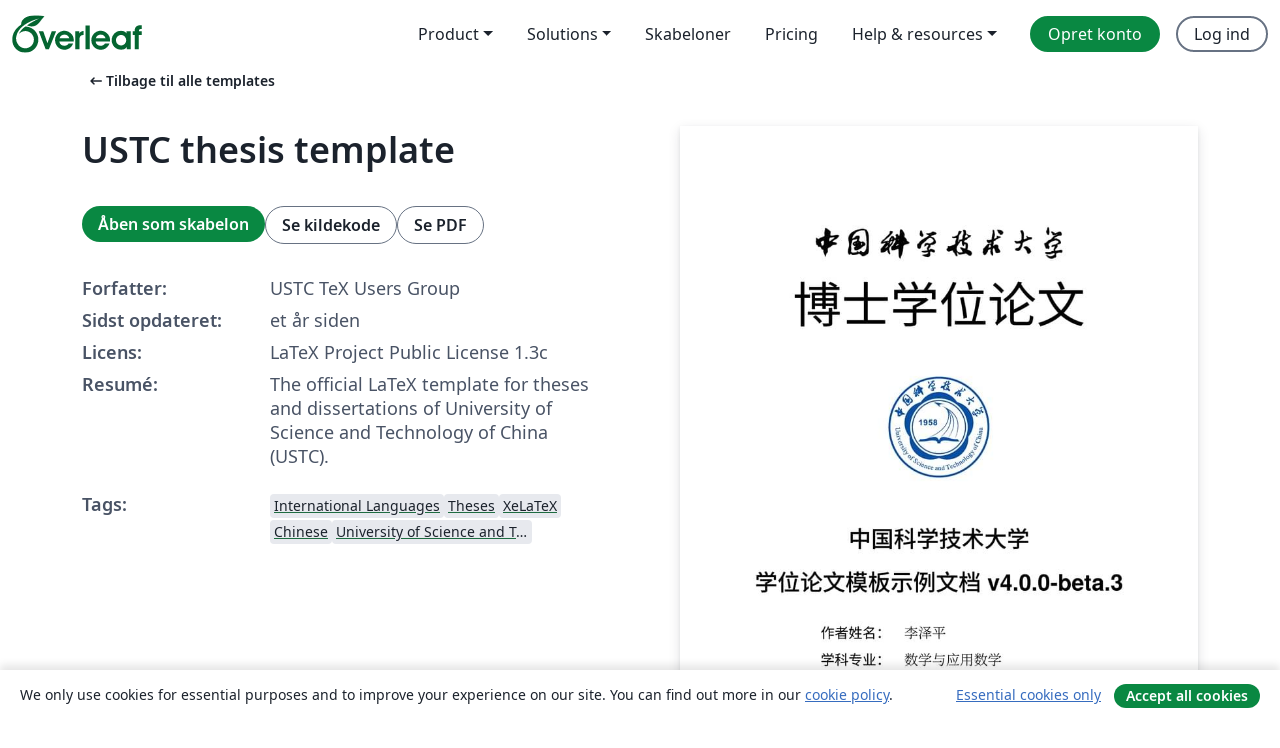

--- FILE ---
content_type: text/html; charset=utf-8
request_url: https://da.overleaf.com/latex/templates/latex-template-for-ustc-thesis/qbfkwzbrfhbr
body_size: 11651
content:
<!DOCTYPE html><html lang="da"><head><title translate="no">USTC thesis template - Overleaf, Online LaTeX-skriveprogram</title><meta name="twitter:title" content="USTC thesis template"><meta name="og:title" content="USTC thesis template"><meta name="description" content="The official LaTeX template for theses and dissertations of University of Science and Technology of China (USTC)."><meta itemprop="description" content="The official LaTeX template for theses and dissertations of University of Science and Technology of China (USTC)."><meta itemprop="image" content="https://writelatex.s3.amazonaws.com/published_ver/40622.jpeg?X-Amz-Expires=14400&amp;X-Amz-Date=20260116T112841Z&amp;X-Amz-Algorithm=AWS4-HMAC-SHA256&amp;X-Amz-Credential=AKIAWJBOALPNFPV7PVH5/20260116/us-east-1/s3/aws4_request&amp;X-Amz-SignedHeaders=host&amp;X-Amz-Signature=5fa2f1592789c8e51be39ad935781e50ac28eafbeafc94b6eb60d6828af3a9f2"><meta name="image" content="https://writelatex.s3.amazonaws.com/published_ver/40622.jpeg?X-Amz-Expires=14400&amp;X-Amz-Date=20260116T112841Z&amp;X-Amz-Algorithm=AWS4-HMAC-SHA256&amp;X-Amz-Credential=AKIAWJBOALPNFPV7PVH5/20260116/us-east-1/s3/aws4_request&amp;X-Amz-SignedHeaders=host&amp;X-Amz-Signature=5fa2f1592789c8e51be39ad935781e50ac28eafbeafc94b6eb60d6828af3a9f2"><meta itemprop="name" content="Overleaf, the Online LaTeX Editor"><meta name="twitter:card" content="summary"><meta name="twitter:site" content="@overleaf"><meta name="twitter:description" content="Et online LaTeX-skriveprogram, der er let at bruge. Ingen installation, live samarbejde, versionskontrol, flere hundrede LaTeX-skabeloner, og meget mere."><meta name="twitter:image" content="https://cdn.overleaf.com/img/ol-brand/overleaf_og_logo.png"><meta property="fb:app_id" content="400474170024644"><meta property="og:description" content="Et online LaTeX-skriveprogram, der er let at bruge. Ingen installation, live samarbejde, versionskontrol, flere hundrede LaTeX-skabeloner, og meget mere."><meta property="og:image" content="https://cdn.overleaf.com/img/ol-brand/overleaf_og_logo.png"><meta property="og:type" content="website"><meta name="viewport" content="width=device-width, initial-scale=1.0, user-scalable=yes"><link rel="icon" sizes="32x32" href="https://cdn.overleaf.com/favicon-32x32.png"><link rel="icon" sizes="16x16" href="https://cdn.overleaf.com/favicon-16x16.png"><link rel="icon" href="https://cdn.overleaf.com/favicon.svg" type="image/svg+xml"><link rel="apple-touch-icon" href="https://cdn.overleaf.com/apple-touch-icon.png"><link rel="mask-icon" href="https://cdn.overleaf.com/mask-favicon.svg" color="#046530"><link rel="canonical" href="https://da.overleaf.com/latex/templates/ustc-thesis-template/dbpwnnvhsfrb"><link rel="manifest" href="https://cdn.overleaf.com/web.sitemanifest"><link rel="stylesheet" href="https://cdn.overleaf.com/stylesheets/main-style-1e1240906c4514317abe.css" id="main-stylesheet"><link rel="alternate" href="https://www.overleaf.com/latex/templates/latex-template-for-ustc-thesis/qbfkwzbrfhbr" hreflang="en"><link rel="alternate" href="https://cs.overleaf.com/latex/templates/latex-template-for-ustc-thesis/qbfkwzbrfhbr" hreflang="cs"><link rel="alternate" href="https://es.overleaf.com/latex/templates/latex-template-for-ustc-thesis/qbfkwzbrfhbr" hreflang="es"><link rel="alternate" href="https://pt.overleaf.com/latex/templates/latex-template-for-ustc-thesis/qbfkwzbrfhbr" hreflang="pt"><link rel="alternate" href="https://fr.overleaf.com/latex/templates/latex-template-for-ustc-thesis/qbfkwzbrfhbr" hreflang="fr"><link rel="alternate" href="https://de.overleaf.com/latex/templates/latex-template-for-ustc-thesis/qbfkwzbrfhbr" hreflang="de"><link rel="alternate" href="https://sv.overleaf.com/latex/templates/latex-template-for-ustc-thesis/qbfkwzbrfhbr" hreflang="sv"><link rel="alternate" href="https://tr.overleaf.com/latex/templates/latex-template-for-ustc-thesis/qbfkwzbrfhbr" hreflang="tr"><link rel="alternate" href="https://it.overleaf.com/latex/templates/latex-template-for-ustc-thesis/qbfkwzbrfhbr" hreflang="it"><link rel="alternate" href="https://cn.overleaf.com/latex/templates/latex-template-for-ustc-thesis/qbfkwzbrfhbr" hreflang="zh-CN"><link rel="alternate" href="https://no.overleaf.com/latex/templates/latex-template-for-ustc-thesis/qbfkwzbrfhbr" hreflang="no"><link rel="alternate" href="https://ru.overleaf.com/latex/templates/latex-template-for-ustc-thesis/qbfkwzbrfhbr" hreflang="ru"><link rel="alternate" href="https://da.overleaf.com/latex/templates/latex-template-for-ustc-thesis/qbfkwzbrfhbr" hreflang="da"><link rel="alternate" href="https://ko.overleaf.com/latex/templates/latex-template-for-ustc-thesis/qbfkwzbrfhbr" hreflang="ko"><link rel="alternate" href="https://ja.overleaf.com/latex/templates/latex-template-for-ustc-thesis/qbfkwzbrfhbr" hreflang="ja"><link rel="preload" href="https://cdn.overleaf.com/js/da-json-cf3f0a321c8a0666706d.js" as="script" nonce="F0ivtgjrsUXX2Ptxa6gpRQ=="><script type="text/javascript" nonce="F0ivtgjrsUXX2Ptxa6gpRQ==" id="ga-loader" data-ga-token="UA-112092690-1" data-ga-token-v4="G-RV4YBCCCWJ" data-cookie-domain=".overleaf.com" data-session-analytics-id="311f124f-bcad-4c46-9edb-01eaa5137bab">var gaSettings = document.querySelector('#ga-loader').dataset;
var gaid = gaSettings.gaTokenV4;
var gaToken = gaSettings.gaToken;
var cookieDomain = gaSettings.cookieDomain;
var sessionAnalyticsId = gaSettings.sessionAnalyticsId;
if(gaid) {
    var additionalGaConfig = sessionAnalyticsId ? { 'user_id': sessionAnalyticsId } : {};
    window.dataLayer = window.dataLayer || [];
    function gtag(){
        dataLayer.push(arguments);
    }
    gtag('js', new Date());
    gtag('config', gaid, { 'anonymize_ip': true, ...additionalGaConfig });
}
if (gaToken) {
    window.ga = window.ga || function () {
        (window.ga.q = window.ga.q || []).push(arguments);
    }, window.ga.l = 1 * new Date();
}
var loadGA = window.olLoadGA = function() {
    if (gaid) {
        var s = document.createElement('script');
        s.setAttribute('async', 'async');
        s.setAttribute('src', 'https://www.googletagmanager.com/gtag/js?id=' + gaid);
        document.querySelector('head').append(s);
    } 
    if (gaToken) {
        (function(i,s,o,g,r,a,m){i['GoogleAnalyticsObject']=r;i[r]=i[r]||function(){
        (i[r].q=i[r].q||[]).push(arguments)},i[r].l=1*new Date();a=s.createElement(o),
        m=s.getElementsByTagName(o)[0];a.async=1;a.src=g;m.parentNode.insertBefore(a,m)
        })(window,document,'script','//www.google-analytics.com/analytics.js','ga');
        ga('create', gaToken, cookieDomain.replace(/^\./, ""));
        ga('set', 'anonymizeIp', true);
        if (sessionAnalyticsId) {
            ga('set', 'userId', sessionAnalyticsId);
        }
        ga('send', 'pageview');
    }
};
// Check if consent given (features/cookie-banner)
var oaCookie = document.cookie.split('; ').find(function(cookie) {
    return cookie.startsWith('oa=');
});
if(oaCookie) {
    var oaCookieValue = oaCookie.split('=')[1];
    if(oaCookieValue === '1') {
        loadGA();
    }
}
</script><meta name="ol-csrfToken" content="VLe9rhto-36GJ4UqoimSNmza7GkUSt-Gu99Q"><meta name="ol-baseAssetPath" content="https://cdn.overleaf.com/"><meta name="ol-mathJaxPath" content="/js/libs/mathjax-3.2.2/es5/tex-svg-full.js"><meta name="ol-dictionariesRoot" content="/js/dictionaries/0.0.3/"><meta name="ol-usersEmail" content=""><meta name="ol-ab" data-type="json" content="{}"><meta name="ol-user_id"><meta name="ol-i18n" data-type="json" content="{&quot;currentLangCode&quot;:&quot;da&quot;}"><meta name="ol-ExposedSettings" data-type="json" content="{&quot;isOverleaf&quot;:true,&quot;appName&quot;:&quot;Overleaf&quot;,&quot;adminEmail&quot;:&quot;support@overleaf.com&quot;,&quot;dropboxAppName&quot;:&quot;Overleaf&quot;,&quot;ieeeBrandId&quot;:15,&quot;hasAffiliationsFeature&quot;:true,&quot;hasSamlFeature&quot;:true,&quot;samlInitPath&quot;:&quot;/saml/ukamf/init&quot;,&quot;hasLinkUrlFeature&quot;:true,&quot;hasLinkedProjectFileFeature&quot;:true,&quot;hasLinkedProjectOutputFileFeature&quot;:true,&quot;siteUrl&quot;:&quot;https://www.overleaf.com&quot;,&quot;emailConfirmationDisabled&quot;:false,&quot;maxEntitiesPerProject&quot;:2000,&quot;maxUploadSize&quot;:52428800,&quot;projectUploadTimeout&quot;:120000,&quot;recaptchaSiteKey&quot;:&quot;6LebiTwUAAAAAMuPyjA4pDA4jxPxPe2K9_ndL74Q&quot;,&quot;recaptchaDisabled&quot;:{&quot;invite&quot;:true,&quot;login&quot;:false,&quot;passwordReset&quot;:false,&quot;register&quot;:false,&quot;addEmail&quot;:false},&quot;textExtensions&quot;:[&quot;tex&quot;,&quot;latex&quot;,&quot;sty&quot;,&quot;cls&quot;,&quot;bst&quot;,&quot;bib&quot;,&quot;bibtex&quot;,&quot;txt&quot;,&quot;tikz&quot;,&quot;mtx&quot;,&quot;rtex&quot;,&quot;md&quot;,&quot;asy&quot;,&quot;lbx&quot;,&quot;bbx&quot;,&quot;cbx&quot;,&quot;m&quot;,&quot;lco&quot;,&quot;dtx&quot;,&quot;ins&quot;,&quot;ist&quot;,&quot;def&quot;,&quot;clo&quot;,&quot;ldf&quot;,&quot;rmd&quot;,&quot;lua&quot;,&quot;gv&quot;,&quot;mf&quot;,&quot;yml&quot;,&quot;yaml&quot;,&quot;lhs&quot;,&quot;mk&quot;,&quot;xmpdata&quot;,&quot;cfg&quot;,&quot;rnw&quot;,&quot;ltx&quot;,&quot;inc&quot;],&quot;editableFilenames&quot;:[&quot;latexmkrc&quot;,&quot;.latexmkrc&quot;,&quot;makefile&quot;,&quot;gnumakefile&quot;],&quot;validRootDocExtensions&quot;:[&quot;tex&quot;,&quot;Rtex&quot;,&quot;ltx&quot;,&quot;Rnw&quot;],&quot;fileIgnorePattern&quot;:&quot;**/{{__MACOSX,.git,.texpadtmp,.R}{,/**},.!(latexmkrc),*.{dvi,aux,log,toc,out,pdfsync,synctex,synctex(busy),fdb_latexmk,fls,nlo,ind,glo,gls,glg,bbl,blg,doc,docx,gz,swp}}&quot;,&quot;sentryAllowedOriginRegex&quot;:&quot;^(https://[a-z]+\\\\.overleaf.com|https://cdn.overleaf.com|https://compiles.overleafusercontent.com)/&quot;,&quot;sentryDsn&quot;:&quot;https://4f0989f11cb54142a5c3d98b421b930a@app.getsentry.com/34706&quot;,&quot;sentryEnvironment&quot;:&quot;production&quot;,&quot;sentryRelease&quot;:&quot;55d19cc011435a00ffc1e5c63f523473cd0fc2dc&quot;,&quot;hotjarId&quot;:&quot;5148484&quot;,&quot;hotjarVersion&quot;:&quot;6&quot;,&quot;enableSubscriptions&quot;:true,&quot;gaToken&quot;:&quot;UA-112092690-1&quot;,&quot;gaTokenV4&quot;:&quot;G-RV4YBCCCWJ&quot;,&quot;propensityId&quot;:&quot;propensity-001384&quot;,&quot;cookieDomain&quot;:&quot;.overleaf.com&quot;,&quot;templateLinks&quot;:[{&quot;name&quot;:&quot;Journal articles&quot;,&quot;url&quot;:&quot;/gallery/tagged/academic-journal&quot;,&quot;trackingKey&quot;:&quot;academic-journal&quot;},{&quot;name&quot;:&quot;Books&quot;,&quot;url&quot;:&quot;/gallery/tagged/book&quot;,&quot;trackingKey&quot;:&quot;book&quot;},{&quot;name&quot;:&quot;Formal letters&quot;,&quot;url&quot;:&quot;/gallery/tagged/formal-letter&quot;,&quot;trackingKey&quot;:&quot;formal-letter&quot;},{&quot;name&quot;:&quot;Assignments&quot;,&quot;url&quot;:&quot;/gallery/tagged/homework&quot;,&quot;trackingKey&quot;:&quot;homework-assignment&quot;},{&quot;name&quot;:&quot;Posters&quot;,&quot;url&quot;:&quot;/gallery/tagged/poster&quot;,&quot;trackingKey&quot;:&quot;poster&quot;},{&quot;name&quot;:&quot;Presentations&quot;,&quot;url&quot;:&quot;/gallery/tagged/presentation&quot;,&quot;trackingKey&quot;:&quot;presentation&quot;},{&quot;name&quot;:&quot;Reports&quot;,&quot;url&quot;:&quot;/gallery/tagged/report&quot;,&quot;trackingKey&quot;:&quot;lab-report&quot;},{&quot;name&quot;:&quot;CVs and résumés&quot;,&quot;url&quot;:&quot;/gallery/tagged/cv&quot;,&quot;trackingKey&quot;:&quot;cv&quot;},{&quot;name&quot;:&quot;Theses&quot;,&quot;url&quot;:&quot;/gallery/tagged/thesis&quot;,&quot;trackingKey&quot;:&quot;thesis&quot;},{&quot;name&quot;:&quot;view_all&quot;,&quot;url&quot;:&quot;/latex/templates&quot;,&quot;trackingKey&quot;:&quot;view-all&quot;}],&quot;labsEnabled&quot;:true,&quot;wikiEnabled&quot;:true,&quot;templatesEnabled&quot;:true,&quot;cioWriteKey&quot;:&quot;2530db5896ec00db632a&quot;,&quot;cioSiteId&quot;:&quot;6420c27bb72163938e7d&quot;,&quot;linkedInInsightsPartnerId&quot;:&quot;7472905&quot;}"><meta name="ol-splitTestVariants" data-type="json" content="{&quot;hotjar-marketing&quot;:&quot;default&quot;}"><meta name="ol-splitTestInfo" data-type="json" content="{&quot;hotjar-marketing&quot;:{&quot;phase&quot;:&quot;release&quot;,&quot;badgeInfo&quot;:{&quot;tooltipText&quot;:&quot;&quot;,&quot;url&quot;:&quot;&quot;}}}"><meta name="ol-algolia" data-type="json" content="{&quot;appId&quot;:&quot;SK53GL4JLY&quot;,&quot;apiKey&quot;:&quot;9ac63d917afab223adbd2cd09ad0eb17&quot;,&quot;indexes&quot;:{&quot;wiki&quot;:&quot;learn-wiki&quot;,&quot;gallery&quot;:&quot;gallery-production&quot;}}"><meta name="ol-isManagedAccount" data-type="boolean"><meta name="ol-shouldLoadHotjar" data-type="boolean"></head><body class="website-redesign" data-theme="default"><a class="skip-to-content" href="#main-content">Spring til indhold</a><nav class="navbar navbar-default navbar-main navbar-expand-lg website-redesign-navbar" aria-label="Primary"><div class="container-fluid navbar-container"><div class="navbar-header"><a class="navbar-brand" href="/" aria-label="Overleaf"><div class="navbar-logo"></div></a></div><button class="navbar-toggler collapsed" id="navbar-toggle-btn" type="button" data-bs-toggle="collapse" data-bs-target="#navbar-main-collapse" aria-controls="navbar-main-collapse" aria-expanded="false" aria-label="Toggle Navigation"><span class="material-symbols" aria-hidden="true" translate="no">menu</span></button><div class="navbar-collapse collapse" id="navbar-main-collapse"><ul class="nav navbar-nav navbar-right ms-auto" role="menubar"><!-- loop over header_extras--><li class="dropdown subdued" role="none"><button class="dropdown-toggle" aria-haspopup="true" aria-expanded="false" data-bs-toggle="dropdown" role="menuitem" event-tracking="menu-expand" event-tracking-mb="true" event-tracking-trigger="click" event-segmentation="{&quot;item&quot;:&quot;product&quot;,&quot;location&quot;:&quot;top-menu&quot;}">Product</button><ul class="dropdown-menu dropdown-menu-end" role="menu"><li role="none"><a class="dropdown-item" role="menuitem" href="/about/features-overview" event-tracking="menu-click" event-tracking-mb="true" event-tracking-trigger="click" event-segmentation='{"item":"premium-features","location":"top-menu"}'>Funktioner</a></li><li role="none"><a class="dropdown-item" role="menuitem" href="/about/ai-features" event-tracking="menu-click" event-tracking-mb="true" event-tracking-trigger="click" event-segmentation='{"item":"ai-features","location":"top-menu"}'>AI</a></li></ul></li><li class="dropdown subdued" role="none"><button class="dropdown-toggle" aria-haspopup="true" aria-expanded="false" data-bs-toggle="dropdown" role="menuitem" event-tracking="menu-expand" event-tracking-mb="true" event-tracking-trigger="click" event-segmentation="{&quot;item&quot;:&quot;solutions&quot;,&quot;location&quot;:&quot;top-menu&quot;}">Solutions</button><ul class="dropdown-menu dropdown-menu-end" role="menu"><li role="none"><a class="dropdown-item" role="menuitem" href="/for/enterprises" event-tracking="menu-click" event-tracking-mb="true" event-tracking-trigger="click" event-segmentation='{"item":"enterprises","location":"top-menu"}'>For virksomheder</a></li><li role="none"><a class="dropdown-item" role="menuitem" href="/for/universities" event-tracking="menu-click" event-tracking-mb="true" event-tracking-trigger="click" event-segmentation='{"item":"universities","location":"top-menu"}'>For universiteter</a></li><li role="none"><a class="dropdown-item" role="menuitem" href="/for/government" event-tracking="menu-click" event-tracking-mb="true" event-tracking-trigger="click" event-segmentation='{"item":"government","location":"top-menu"}'>For det offentlige</a></li><li role="none"><a class="dropdown-item" role="menuitem" href="/for/publishers" event-tracking="menu-click" event-tracking-mb="true" event-tracking-trigger="click" event-segmentation='{"item":"publishers","location":"top-menu"}'>For forlag</a></li><li role="none"><a class="dropdown-item" role="menuitem" href="/about/customer-stories" event-tracking="menu-click" event-tracking-mb="true" event-tracking-trigger="click" event-segmentation='{"item":"customer-stories","location":"top-menu"}'>Customer stories</a></li></ul></li><li class="subdued" role="none"><a class="nav-link subdued" role="menuitem" href="/latex/templates" event-tracking="menu-click" event-tracking-mb="true" event-tracking-trigger="click" event-segmentation='{"item":"templates","location":"top-menu"}'>Skabeloner</a></li><li class="subdued" role="none"><a class="nav-link subdued" role="menuitem" href="/user/subscription/plans" event-tracking="menu-click" event-tracking-mb="true" event-tracking-trigger="click" event-segmentation='{"item":"pricing","location":"top-menu"}'>Pricing</a></li><li class="dropdown subdued nav-item-help" role="none"><button class="dropdown-toggle" aria-haspopup="true" aria-expanded="false" data-bs-toggle="dropdown" role="menuitem" event-tracking="menu-expand" event-tracking-mb="true" event-tracking-trigger="click" event-segmentation="{&quot;item&quot;:&quot;help-and-resources&quot;,&quot;location&quot;:&quot;top-menu&quot;}">Help & resources</button><ul class="dropdown-menu dropdown-menu-end" role="menu"><li role="none"><a class="dropdown-item" role="menuitem" href="/learn" event-tracking="menu-click" event-tracking-mb="true" event-tracking-trigger="click" event-segmentation='{"item":"learn","location":"top-menu"}'>Dokumentation</a></li><li role="none"><a class="dropdown-item" role="menuitem" href="/for/community/resources" event-tracking="menu-click" event-tracking-mb="true" event-tracking-trigger="click" event-segmentation='{"item":"help-guides","location":"top-menu"}'>Help guides</a></li><li role="none"><a class="dropdown-item" role="menuitem" href="/about/why-latex" event-tracking="menu-click" event-tracking-mb="true" event-tracking-trigger="click" event-segmentation='{"item":"why-latex","location":"top-menu"}'>Hvorfor LaTeX?</a></li><li role="none"><a class="dropdown-item" role="menuitem" href="/blog" event-tracking="menu-click" event-tracking-mb="true" event-tracking-trigger="click" event-segmentation='{"item":"blog","location":"top-menu"}'>Blog</a></li><li role="none"><a class="dropdown-item" role="menuitem" data-ol-open-contact-form-modal="contact-us" data-bs-target="#contactUsModal" href data-bs-toggle="modal" event-tracking="menu-click" event-tracking-mb="true" event-tracking-trigger="click" event-segmentation='{"item":"contact","location":"top-menu"}'><span>Kontakt os</span></a></li></ul></li><!-- logged out--><!-- register link--><li class="primary" role="none"><a class="nav-link" role="menuitem" href="/register" event-tracking="menu-click" event-tracking-action="clicked" event-tracking-trigger="click" event-tracking-mb="true" event-segmentation='{"page":"/latex/templates/latex-template-for-ustc-thesis/qbfkwzbrfhbr","item":"register","location":"top-menu"}'>Opret konto</a></li><!-- login link--><li role="none"><a class="nav-link" role="menuitem" href="/login" event-tracking="menu-click" event-tracking-action="clicked" event-tracking-trigger="click" event-tracking-mb="true" event-segmentation='{"page":"/latex/templates/latex-template-for-ustc-thesis/qbfkwzbrfhbr","item":"login","location":"top-menu"}'>Log ind</a></li><!-- projects link and account menu--></ul></div></div></nav><main class="gallery content content-page" id="main-content"><div class="container"><div class="row previous-page-link-container"><div class="col-lg-6"><a class="previous-page-link" href="/latex/templates"><span class="material-symbols material-symbols-rounded" aria-hidden="true" translate="no">arrow_left_alt</span>Tilbage til alle templates</a></div></div><div class="row"><div class="col-md-6 template-item-left-section"><div class="row"><div class="col-md-12"><div class="gallery-item-title"><h1 class="h2">USTC thesis template</h1></div></div></div><div class="row cta-links-container"><div class="col-md-12 cta-links"><a class="btn btn-primary cta-link" href="/project/new/template/40622?id=101603216&amp;latexEngine=xelatex&amp;mainFile=main.tex&amp;templateName=USTC+thesis+template&amp;texImage=texlive-full%3A2025.1" event-tracking-mb="true" event-tracking="gallery-open-template" event-tracking-trigger="click">Åben som skabelon</a><button class="btn btn-secondary cta-link" data-bs-toggle="modal" data-bs-target="#modalViewSource" event-tracking-mb="true" event-tracking="gallery-view-source" event-tracking-trigger="click">Se kildekode</button><a class="btn btn-secondary cta-link" href="/latex/templates/ustc-thesis-template/dbpwnnvhsfrb.pdf" target="_blank" event-tracking-mb="true" event-tracking="gallery-download-pdf" event-tracking-trigger="click">Se PDF</a></div></div><div class="template-details-container"><div class="template-detail"><div><b>Forfatter:</b></div><div>USTC TeX Users Group</div></div><div class="template-detail"><div><b>Sidst opdateret:</b></div><div><span data-bs-toggle="tooltip" data-bs-placement="bottom" data-timestamp-for-title="1734281442">et år siden</span></div></div><div class="template-detail"><div><b>Licens:</b></div><div>LaTeX Project Public License 1.3c</div></div><div class="template-detail"><div><b>Resumé:</b></div><div class="gallery-abstract" data-ol-mathjax>The official LaTeX template for theses and dissertations of University of Science and Technology of China (USTC).</div></div><div class="template-detail tags"><div><b>Tags:</b></div><div><div class="badge-link-list"><a class="badge-link badge-link-light" href="/gallery/tagged/international-languages"><span class="badge text-dark bg-light"><span class="badge-content" data-badge-tooltip data-bs-placement="bottom" data-bs-title="International Languages">International Languages</span></span></a><a class="badge-link badge-link-light" href="/gallery/tagged/thesis"><span class="badge text-dark bg-light"><span class="badge-content" data-badge-tooltip data-bs-placement="bottom" data-bs-title="Theses">Theses</span></span></a><a class="badge-link badge-link-light" href="/gallery/tagged/xelatex"><span class="badge text-dark bg-light"><span class="badge-content" data-badge-tooltip data-bs-placement="bottom" data-bs-title="XeLaTeX">XeLaTeX</span></span></a><a class="badge-link badge-link-light" href="/gallery/tagged/chinese"><span class="badge text-dark bg-light"><span class="badge-content" data-badge-tooltip data-bs-placement="bottom" data-bs-title="Chinese">Chinese</span></span></a><a class="badge-link badge-link-light" href="/gallery/tagged/ustc"><span class="badge text-dark bg-light"><span class="badge-content" data-badge-tooltip data-bs-placement="bottom" data-bs-title="University of Science and Technology of China (USTC)">University of Science and Technology of China (USTC)</span></span></a></div></div></div></div></div><div class="col-md-6 template-item-right-section"><div class="entry"><div class="row"><div class="col-md-12"><div class="gallery-large-pdf-preview"><img src="https://writelatex.s3.amazonaws.com/published_ver/40622.jpeg?X-Amz-Expires=14400&amp;X-Amz-Date=20260116T112841Z&amp;X-Amz-Algorithm=AWS4-HMAC-SHA256&amp;X-Amz-Credential=AKIAWJBOALPNFPV7PVH5/20260116/us-east-1/s3/aws4_request&amp;X-Amz-SignedHeaders=host&amp;X-Amz-Signature=5fa2f1592789c8e51be39ad935781e50ac28eafbeafc94b6eb60d6828af3a9f2" alt="USTC thesis template"></div></div></div></div></div></div><div class="row section-row"><div class="col-md-12"><div class="begin-now-card"><div class="card card-pattern"><div class="card-body"><p class="dm-mono"><span class="font-size-display-xs"><span class="text-purple-bright">\begin</span><wbr><span class="text-green-bright">{</span><span>now</span><span class="text-green-bright">}</span></span></p><p>Discover why over 20 million people worldwide trust Overleaf with their work.</p><p class="card-links"><a class="btn btn-primary card-link" href="/register">Opret gratis konto</a><a class="btn card-link btn-secondary" href="/user/subscription/plans">Udforsk alle abonnementer</a></p></div></div></div></div></div></div></main><div class="modal fade" id="modalViewSource" tabindex="-1" role="dialog" aria-labelledby="modalViewSourceTitle" aria-hidden="true"><div class="modal-dialog" role="document"><div class="modal-content"><div class="modal-header"><h3 class="modal-title" id="modalViewSourceTitle">Kilde</h3><button class="btn-close" type="button" data-bs-dismiss="modal" aria-label="Close"></button></div><div class="modal-body"><pre><code>% !TeX encoding = UTF-8
% !TeX program = xelatex
% !TeX spellcheck = en_US

\documentclass[degree=doctor]{ustcthesis}
% degree      = doctor | master | bachelor
% degree-type = academic | professional
% language    = chinese | english
% fontset     = windows | mac | ubuntu | fandol

% 加载宏包、全部的配置
\input{ustcsetup.tex}


\begin{document}

\maketitle
\copyrightpage

\frontmatter
\input{chapters/abstract.tex}
\tableofcontents
% \listoffigures
% \listoftables
% \listoffiguresandtables
\input{chapters/notation.tex}

\mainmatter
\input{chapters/intro.tex}
\input{chapters/floats.tex}
\input{chapters/math.tex}
\input{chapters/citations.tex}

\bibliography{bib/ustc}  % 参考文献使用 BibTeX 编译
% \printbibliography       % 参考文献使用 BibLaTeX 编译

\appendix
\input{chapters/complementary.tex}

\backmatter
\input{chapters/acknowledgements.tex}
\input{chapters/achievements.tex}

\end{document}
</code></pre></div><div class="modal-footer"><button class="btn btn-secondary" type="button" data-bs-dismiss="modal">Luk</button></div></div></div></div><footer class="fat-footer hidden-print website-redesign-fat-footer"><div class="fat-footer-container"><div class="fat-footer-sections"><div class="footer-section" id="footer-brand"><a class="footer-brand" href="/" aria-label="Overleaf"></a></div><div class="footer-section"><h2 class="footer-section-heading">Om</h2><ul class="list-unstyled"><li><a href="/about">Om os</a></li><li><a href="https://digitalscience.pinpointhq.com/">Karriere</a></li><li><a href="/blog">Blog</a></li></ul></div><div class="footer-section"><h2 class="footer-section-heading">Solutions</h2><ul class="list-unstyled"><li><a href="/for/enterprises">For virksomheder</a></li><li><a href="/for/universities">For universiteter</a></li><li><a href="/for/government">For det offentlige</a></li><li><a href="/for/publishers">For forlag</a></li><li><a href="/about/customer-stories">Customer stories</a></li></ul></div><div class="footer-section"><h2 class="footer-section-heading">Lær</h2><ul class="list-unstyled"><li><a href="/learn/latex/Learn_LaTeX_in_30_minutes">LaTeX på 30 minutter</a></li><li><a href="/latex/templates">Skabeloner</a></li><li><a href="/events/webinars">Webinarer</a></li><li><a href="/learn/latex/Tutorials">Vejledninger</a></li><li><a href="/learn/latex/Inserting_Images">Hvordan indsætter jeg figurer</a></li><li><a href="/learn/latex/Tables">Hvordan laver jeg tabeller</a></li></ul></div><div class="footer-section"><h2 class="footer-section-heading">Pricing</h2><ul class="list-unstyled"><li><a href="/user/subscription/plans?itm_referrer=footer-for-indv">For individuals</a></li><li><a href="/user/subscription/plans?plan=group&amp;itm_referrer=footer-for-groups">For groups and organizations</a></li><li><a href="/user/subscription/plans?itm_referrer=footer-for-students#student-annual">For studerende</a></li></ul></div><div class="footer-section"><h2 class="footer-section-heading">Bliv involveret</h2><ul class="list-unstyled"><li><a href="https://forms.gle/67PSpN1bLnjGCmPQ9">Fortæl os hvad du synes</a></li></ul></div><div class="footer-section"><h2 class="footer-section-heading">Hjælp</h2><ul class="list-unstyled"><li><a href="/learn">Dokumentation </a></li><li><a href="/contact">Kontakt os </a></li><li><a href="https://status.overleaf.com/">Sidestatus</a></li></ul></div></div><div class="fat-footer-base"><div class="fat-footer-base-section fat-footer-base-meta"><div class="fat-footer-base-item"><div class="fat-footer-base-copyright">© 2026 Overleaf</div><a href="/legal">Privatliv and vilkår</a><a href="https://www.digital-science.com/security-certifications/">Compliance</a></div><ul class="fat-footer-base-item list-unstyled fat-footer-base-language"><li class="dropdown dropup subdued language-picker" dropdown><button class="btn btn-link btn-inline-link" id="language-picker-toggle" dropdown-toggle data-ol-lang-selector-tooltip data-bs-toggle="dropdown" aria-haspopup="true" aria-expanded="false" aria-label="Select Sprog" tooltip="Sprog" title="Sprog"><span class="material-symbols" aria-hidden="true" translate="no">translate</span>&nbsp;<span class="language-picker-text">Dansk</span></button><ul class="dropdown-menu dropdown-menu-sm-width" role="menu" aria-labelledby="language-picker-toggle"><li class="dropdown-header">Sprog</li><li class="lng-option"><a class="menu-indent dropdown-item" href="https://www.overleaf.com/latex/templates/latex-template-for-ustc-thesis/qbfkwzbrfhbr" role="menuitem" aria-selected="false">English</a></li><li class="lng-option"><a class="menu-indent dropdown-item" href="https://cs.overleaf.com/latex/templates/latex-template-for-ustc-thesis/qbfkwzbrfhbr" role="menuitem" aria-selected="false">Čeština</a></li><li class="lng-option"><a class="menu-indent dropdown-item" href="https://es.overleaf.com/latex/templates/latex-template-for-ustc-thesis/qbfkwzbrfhbr" role="menuitem" aria-selected="false">Español</a></li><li class="lng-option"><a class="menu-indent dropdown-item" href="https://pt.overleaf.com/latex/templates/latex-template-for-ustc-thesis/qbfkwzbrfhbr" role="menuitem" aria-selected="false">Português</a></li><li class="lng-option"><a class="menu-indent dropdown-item" href="https://fr.overleaf.com/latex/templates/latex-template-for-ustc-thesis/qbfkwzbrfhbr" role="menuitem" aria-selected="false">Français</a></li><li class="lng-option"><a class="menu-indent dropdown-item" href="https://de.overleaf.com/latex/templates/latex-template-for-ustc-thesis/qbfkwzbrfhbr" role="menuitem" aria-selected="false">Deutsch</a></li><li class="lng-option"><a class="menu-indent dropdown-item" href="https://sv.overleaf.com/latex/templates/latex-template-for-ustc-thesis/qbfkwzbrfhbr" role="menuitem" aria-selected="false">Svenska</a></li><li class="lng-option"><a class="menu-indent dropdown-item" href="https://tr.overleaf.com/latex/templates/latex-template-for-ustc-thesis/qbfkwzbrfhbr" role="menuitem" aria-selected="false">Türkçe</a></li><li class="lng-option"><a class="menu-indent dropdown-item" href="https://it.overleaf.com/latex/templates/latex-template-for-ustc-thesis/qbfkwzbrfhbr" role="menuitem" aria-selected="false">Italiano</a></li><li class="lng-option"><a class="menu-indent dropdown-item" href="https://cn.overleaf.com/latex/templates/latex-template-for-ustc-thesis/qbfkwzbrfhbr" role="menuitem" aria-selected="false">简体中文</a></li><li class="lng-option"><a class="menu-indent dropdown-item" href="https://no.overleaf.com/latex/templates/latex-template-for-ustc-thesis/qbfkwzbrfhbr" role="menuitem" aria-selected="false">Norsk</a></li><li class="lng-option"><a class="menu-indent dropdown-item" href="https://ru.overleaf.com/latex/templates/latex-template-for-ustc-thesis/qbfkwzbrfhbr" role="menuitem" aria-selected="false">Русский</a></li><li class="lng-option"><a class="menu-indent dropdown-item active" href="https://da.overleaf.com/latex/templates/latex-template-for-ustc-thesis/qbfkwzbrfhbr" role="menuitem" aria-selected="true">Dansk<span class="material-symbols dropdown-item-trailing-icon" aria-hidden="true" translate="no">check</span></a></li><li class="lng-option"><a class="menu-indent dropdown-item" href="https://ko.overleaf.com/latex/templates/latex-template-for-ustc-thesis/qbfkwzbrfhbr" role="menuitem" aria-selected="false">한국어</a></li><li class="lng-option"><a class="menu-indent dropdown-item" href="https://ja.overleaf.com/latex/templates/latex-template-for-ustc-thesis/qbfkwzbrfhbr" role="menuitem" aria-selected="false">日本語</a></li></ul></li></ul></div><div class="fat-footer-base-section fat-footer-base-social"><div class="fat-footer-base-item"><a class="fat-footer-social x-logo" href="https://x.com/overleaf"><svg xmlns="http://www.w3.org/2000/svg" viewBox="0 0 1200 1227" height="25"><path d="M714.163 519.284L1160.89 0H1055.03L667.137 450.887L357.328 0H0L468.492 681.821L0 1226.37H105.866L515.491 750.218L842.672 1226.37H1200L714.137 519.284H714.163ZM569.165 687.828L521.697 619.934L144.011 79.6944H306.615L611.412 515.685L658.88 583.579L1055.08 1150.3H892.476L569.165 687.854V687.828Z"></path></svg><span class="visually-hidden">Overleaf på X</span></a><a class="fat-footer-social facebook-logo" href="https://www.facebook.com/overleaf.editor"><svg xmlns="http://www.w3.org/2000/svg" viewBox="0 0 666.66668 666.66717" height="25"><defs><clipPath id="a" clipPathUnits="userSpaceOnUse"><path d="M0 700h700V0H0Z"></path></clipPath></defs><g clip-path="url(#a)" transform="matrix(1.33333 0 0 -1.33333 -133.333 800)"><path class="background" d="M0 0c0 138.071-111.929 250-250 250S-500 138.071-500 0c0-117.245 80.715-215.622 189.606-242.638v166.242h-51.552V0h51.552v32.919c0 85.092 38.508 124.532 122.048 124.532 15.838 0 43.167-3.105 54.347-6.211V81.986c-5.901.621-16.149.932-28.882.932-40.993 0-56.832-15.528-56.832-55.9V0h81.659l-14.028-76.396h-67.631v-171.773C-95.927-233.218 0-127.818 0 0" fill="#0866ff" transform="translate(600 350)"></path><path class="text" d="m0 0 14.029 76.396H-67.63v27.019c0 40.372 15.838 55.899 56.831 55.899 12.733 0 22.981-.31 28.882-.931v69.253c-11.18 3.106-38.509 6.212-54.347 6.212-83.539 0-122.048-39.441-122.048-124.533V76.396h-51.552V0h51.552v-166.242a250.559 250.559 0 0 1 60.394-7.362c10.254 0 20.358.632 30.288 1.831V0Z" fill="#fff" transform="translate(447.918 273.604)"></path></g></svg><span class="visually-hidden">Overleaf på Facebook</span></a><a class="fat-footer-social linkedin-logo" href="https://www.linkedin.com/company/writelatex-limited"><svg xmlns="http://www.w3.org/2000/svg" viewBox="0 0 72 72" height="25"><g fill="none" fill-rule="evenodd"><path class="background" fill="#0B66C3" d="M8 72h56a8 8 0 0 0 8-8V8a8 8 0 0 0-8-8H8a8 8 0 0 0-8 8v56a8 8 0 0 0 8 8"></path><path class="text" fill="#FFF" d="M62 62H51.316V43.802c0-4.99-1.896-7.777-5.845-7.777-4.296 0-6.54 2.901-6.54 7.777V62H28.632V27.333H38.93v4.67s3.096-5.729 10.453-5.729c7.353 0 12.617 4.49 12.617 13.777zM16.35 22.794c-3.508 0-6.35-2.864-6.35-6.397C10 12.864 12.842 10 16.35 10c3.507 0 6.347 2.864 6.347 6.397 0 3.533-2.84 6.397-6.348 6.397ZM11.032 62h10.736V27.333H11.033V62"></path></g></svg><span class="visually-hidden">Overleaf på LinkedIn</span></a></div></div></div></div></footer><section class="cookie-banner hidden-print hidden" aria-label="Cookie banner"><div class="cookie-banner-content">We only use cookies for essential purposes and to improve your experience on our site. You can find out more in our <a href="/legal#Cookies">cookie policy</a>.</div><div class="cookie-banner-actions"><button class="btn btn-link btn-sm" type="button" data-ol-cookie-banner-set-consent="essential">Essential cookies only</button><button class="btn btn-primary btn-sm" type="button" data-ol-cookie-banner-set-consent="all">Accept all cookies</button></div></section><div class="modal fade" id="contactUsModal" tabindex="-1" aria-labelledby="contactUsModalLabel" data-ol-contact-form-modal="contact-us"><div class="modal-dialog"><form name="contactForm" data-ol-async-form data-ol-contact-form data-ol-contact-form-with-search="true" role="form" aria-label="Kontakt os" action="/support"><input name="inbox" type="hidden" value="support"><div class="modal-content"><div class="modal-header"><h4 class="modal-title" id="contactUsModalLabel">Kom i kontakt med os</h4><button class="btn-close" type="button" data-bs-dismiss="modal" aria-label="Luk"><span aria-hidden="true"></span></button></div><div class="modal-body"><div data-ol-not-sent><div class="modal-form-messages"><div class="form-messages-bottom-margin" data-ol-form-messages-new-style="" role="alert"></div><div class="notification notification-type-error" hidden data-ol-custom-form-message="error_performing_request" role="alert" aria-live="polite"><div class="notification-icon"><span class="material-symbols" aria-hidden="true" translate="no">error</span></div><div class="notification-content text-left">Noget gik galt. Prøv venligst igen..</div></div></div><label class="form-label" for="contact-us-email-267">E-mail</label><div class="mb-3"><input class="form-control" name="email" id="contact-us-email-267" required type="email" spellcheck="false" maxlength="255" value="" data-ol-contact-form-email-input></div><div class="form-group"><label class="form-label" for="contact-us-subject-267">Emne</label><div class="mb-3"><input class="form-control" name="subject" id="contact-us-subject-267" required autocomplete="off" maxlength="255"><div data-ol-search-results-wrapper hidden><ul class="dropdown-menu contact-suggestions-dropdown show" data-ol-search-results aria-role="region" aria-label="Hjælpeartikler magen til dit emne"><li class="dropdown-header">Har du tjekket vores <a href="/learn/kb" target="_blank">videns base</a>?</li><li><hr class="dropdown-divider"></li><div data-ol-search-results-container></div></ul></div></div></div><label class="form-label" for="contact-us-sub-subject-267">Hvad har du brug for hjælp til?</label><div class="mb-3"><select class="form-select" name="subSubject" id="contact-us-sub-subject-267" required autocomplete="off"><option selected disabled>Vælg venligst…</option><option>Brug af LaTeX</option><option>Brug af Overleaf editoren</option><option>Using Writefull</option><option>At logge ind eller administration af konto</option><option>Administrering af dit abonnement</option><option>Brug af Premium-funktioner</option><option>At komme i kontakt med salgsafdelingen</option><option>Andet</option></select></div><label class="form-label" for="contact-us-project-url-267">Påvirket projekts URL (Valgfrit)</label><div class="mb-3"><input class="form-control" name="projectUrl" id="contact-us-project-url-267"></div><label class="form-label" for="contact-us-message-267">Fortæl os hvordan vi kan hjælpe</label><div class="mb-3"><textarea class="form-control contact-us-modal-textarea" name="message" id="contact-us-message-267" required type="text"></textarea></div><div class="mb-3 d-none"><label class="visually-hidden" for="important-message">Important message</label><input class="form-control" name="important_message" id="important-message"></div></div><div class="mt-2" data-ol-sent hidden><h5 class="message-received">Besked modtaget</h5><p>Thanks for getting in touch. Our team will get back to you by email as soon as possible.</p><p>Email:&nbsp;<span data-ol-contact-form-thank-you-email></span></p></div></div><div class="modal-footer" data-ol-not-sent><button class="btn btn-primary" type="submit" data-ol-disabled-inflight event-tracking="form-submitted-contact-us" event-tracking-mb="true" event-tracking-trigger="click" event-segmentation="{&quot;location&quot;:&quot;contact-us-form&quot;}"><span data-ol-inflight="idle">Send besked</span><span hidden data-ol-inflight="pending">Sender&hellip;</span></button></div></div></form></div></div></body><script type="text/javascript" nonce="F0ivtgjrsUXX2Ptxa6gpRQ==" src="https://cdn.overleaf.com/js/runtime-2452ca7c8679b030350a.js"></script><script type="text/javascript" nonce="F0ivtgjrsUXX2Ptxa6gpRQ==" src="https://cdn.overleaf.com/js/27582-79e5ed8c65f6833386ec.js"></script><script type="text/javascript" nonce="F0ivtgjrsUXX2Ptxa6gpRQ==" src="https://cdn.overleaf.com/js/29088-e3f6cf68f932ee256fec.js"></script><script type="text/javascript" nonce="F0ivtgjrsUXX2Ptxa6gpRQ==" src="https://cdn.overleaf.com/js/8732-61de629a6fc4a719a5e1.js"></script><script type="text/javascript" nonce="F0ivtgjrsUXX2Ptxa6gpRQ==" src="https://cdn.overleaf.com/js/11229-f88489299ead995b1003.js"></script><script type="text/javascript" nonce="F0ivtgjrsUXX2Ptxa6gpRQ==" src="https://cdn.overleaf.com/js/bootstrap-6faaf78625873fafb726.js"></script><script type="text/javascript" nonce="F0ivtgjrsUXX2Ptxa6gpRQ==" src="https://cdn.overleaf.com/js/27582-79e5ed8c65f6833386ec.js"></script><script type="text/javascript" nonce="F0ivtgjrsUXX2Ptxa6gpRQ==" src="https://cdn.overleaf.com/js/29088-e3f6cf68f932ee256fec.js"></script><script type="text/javascript" nonce="F0ivtgjrsUXX2Ptxa6gpRQ==" src="https://cdn.overleaf.com/js/62382-0a4f25c3829fc56de629.js"></script><script type="text/javascript" nonce="F0ivtgjrsUXX2Ptxa6gpRQ==" src="https://cdn.overleaf.com/js/16164-b8450ba94d9bab0bbae1.js"></script><script type="text/javascript" nonce="F0ivtgjrsUXX2Ptxa6gpRQ==" src="https://cdn.overleaf.com/js/45250-424aec613d067a9a3e96.js"></script><script type="text/javascript" nonce="F0ivtgjrsUXX2Ptxa6gpRQ==" src="https://cdn.overleaf.com/js/24686-731b5e0a16bfe66018de.js"></script><script type="text/javascript" nonce="F0ivtgjrsUXX2Ptxa6gpRQ==" src="https://cdn.overleaf.com/js/99612-000be62f228c87d764b4.js"></script><script type="text/javascript" nonce="F0ivtgjrsUXX2Ptxa6gpRQ==" src="https://cdn.overleaf.com/js/8732-61de629a6fc4a719a5e1.js"></script><script type="text/javascript" nonce="F0ivtgjrsUXX2Ptxa6gpRQ==" src="https://cdn.overleaf.com/js/26348-e10ddc0eb984edb164b0.js"></script><script type="text/javascript" nonce="F0ivtgjrsUXX2Ptxa6gpRQ==" src="https://cdn.overleaf.com/js/56215-8bbbe2cf23164e6294c4.js"></script><script type="text/javascript" nonce="F0ivtgjrsUXX2Ptxa6gpRQ==" src="https://cdn.overleaf.com/js/22204-a9cc5e83c68d63a4e85e.js"></script><script type="text/javascript" nonce="F0ivtgjrsUXX2Ptxa6gpRQ==" src="https://cdn.overleaf.com/js/47304-61d200ba111e63e2d34c.js"></script><script type="text/javascript" nonce="F0ivtgjrsUXX2Ptxa6gpRQ==" src="https://cdn.overleaf.com/js/97910-33b5ae496770c42a6456.js"></script><script type="text/javascript" nonce="F0ivtgjrsUXX2Ptxa6gpRQ==" src="https://cdn.overleaf.com/js/84586-354bd17e13382aba4161.js"></script><script type="text/javascript" nonce="F0ivtgjrsUXX2Ptxa6gpRQ==" src="https://cdn.overleaf.com/js/97519-6759d15ea9ad7f4d6c85.js"></script><script type="text/javascript" nonce="F0ivtgjrsUXX2Ptxa6gpRQ==" src="https://cdn.overleaf.com/js/81920-0120c779815f6c20abc9.js"></script><script type="text/javascript" nonce="F0ivtgjrsUXX2Ptxa6gpRQ==" src="https://cdn.overleaf.com/js/99420-f66284da885ccc272b79.js"></script><script type="text/javascript" nonce="F0ivtgjrsUXX2Ptxa6gpRQ==" src="https://cdn.overleaf.com/js/11229-f88489299ead995b1003.js"></script><script type="text/javascript" nonce="F0ivtgjrsUXX2Ptxa6gpRQ==" src="https://cdn.overleaf.com/js/77474-c60464f50f9e7c4965bb.js"></script><script type="text/javascript" nonce="F0ivtgjrsUXX2Ptxa6gpRQ==" src="https://cdn.overleaf.com/js/92439-14c18d886f5c8eb09f1b.js"></script><script type="text/javascript" nonce="F0ivtgjrsUXX2Ptxa6gpRQ==" src="https://cdn.overleaf.com/js/771-e29b63a856e12bea8891.js"></script><script type="text/javascript" nonce="F0ivtgjrsUXX2Ptxa6gpRQ==" src="https://cdn.overleaf.com/js/41735-7fa4bf6a02e25a4513fd.js"></script><script type="text/javascript" nonce="F0ivtgjrsUXX2Ptxa6gpRQ==" src="https://cdn.overleaf.com/js/81331-ef104ada1a443273f6c2.js"></script><script type="text/javascript" nonce="F0ivtgjrsUXX2Ptxa6gpRQ==" src="https://cdn.overleaf.com/js/modules/v2-templates/pages/gallery-10cda45d6b388ef1e9d8.js"></script><script type="text/javascript" nonce="F0ivtgjrsUXX2Ptxa6gpRQ==" src="https://cdn.overleaf.com/js/27582-79e5ed8c65f6833386ec.js"></script><script type="text/javascript" nonce="F0ivtgjrsUXX2Ptxa6gpRQ==" src="https://cdn.overleaf.com/js/tracking-68d16a86768b7bfb2b22.js"></script></html>